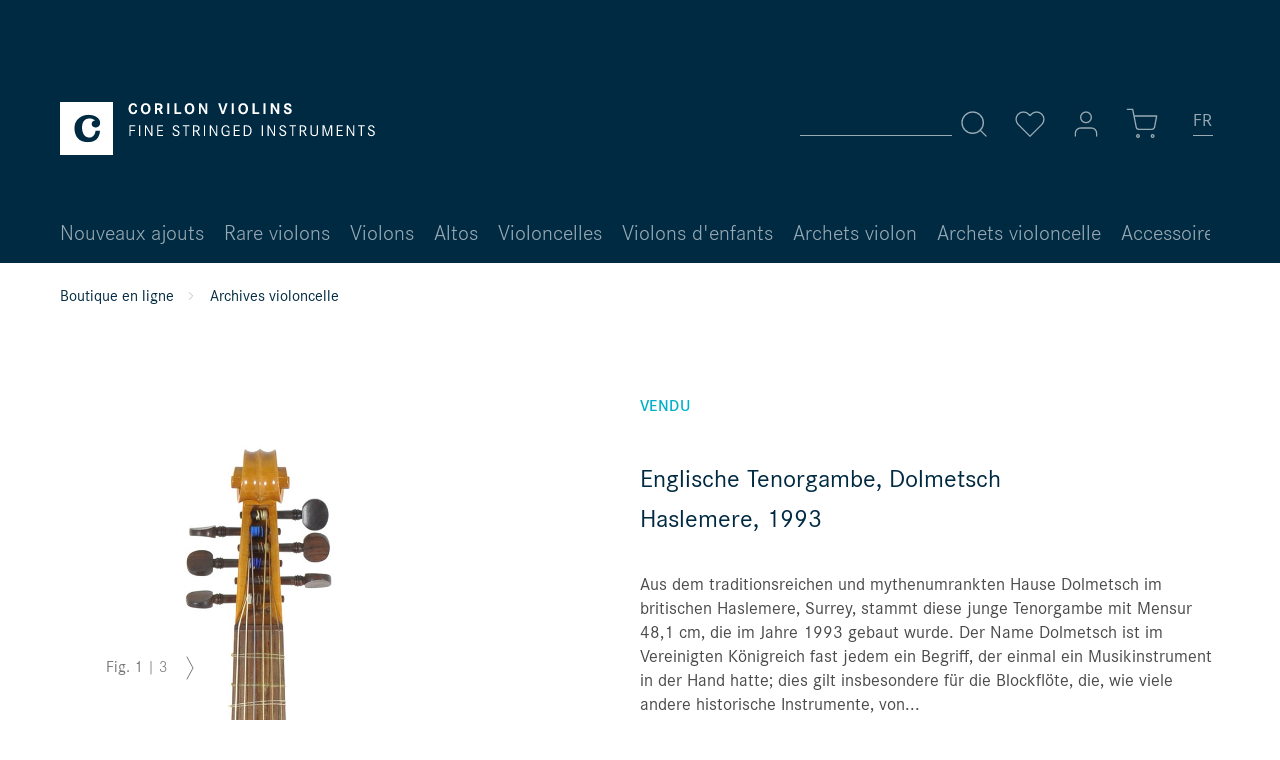

--- FILE ---
content_type: text/html; charset=UTF-8
request_url: https://www.corilon.com/fr/archives-violoncelle/englische-tenorgambe-dolmetsch-haslemere-1993
body_size: 12435
content:
<!DOCTYPE html> <html class="no-js" lang="fr-FR" itemscope="itemscope" itemtype="https://schema.org/WebPage"> <head> <meta charset="utf-8"><script>window.dataLayer = window.dataLayer || [];</script><script>window.dataLayer.push({"ecommerce":{"detail":{"actionField":{"list":"Archives violoncelle"},"products":[{"name":"Englische Tenorgambe, Dolmetsch Haslemere, 1993","id":"corilon1133","price":850,"brand":"Dolmetsch","category":"Archives violoncelle","variant":""}]},"currencyCode":"EUR"},"google_tag_params":{"ecomm_pagetype":"product","ecomm_prodid":"corilon1133"}});</script><!-- WbmTagManager -->
<script>
(function(w,d,s,l,i){w[l]=w[l]||[];w[l].push({'gtm.start':new Date().getTime(),event:'gtm.js'});var f=d.getElementsByTagName(s)[0],j=d.createElement(s),dl=l!='dataLayer'?'&l='+l:'';j.async=true;j.src='https://www.googletagmanager.com/gtm.js?id='+i+dl;f.parentNode.insertBefore(j,f);})(window,document,'script','dataLayer','GTM-MBFDBMS');
</script>
<!-- End WbmTagManager --> <meta name="author" content="" /> <meta name="theme-color" content="#002A42"/> <meta name="robots" content="noindex,nofollow" /> <meta name="revisit-after" content="15 jours" /> <meta name="keywords" content="Englische Tenorgambe, Dolmetsch Haslemere, 1993 - rep.bed. - Seltenes, Haslemere / Dolmetsch" /> <meta name="description" content="Englische Tenorgambe, Dolmetsch Haslemere, 1993 - rep.bed., Seltenes, Haslemere / Dolmetsch, Englische Tenorgambe, Dolmetsch Haslemere, 1993 - rep.bed. - Seltenes, Haslemere / " /> <meta property="og:type" content="product" /> <meta property="og:site_name" content="Corilon violins" /> <meta property="og:url" content="https://www.corilon.com/fr/archives-violoncelle/englische-tenorgambe-dolmetsch-haslemere-1993" /> <meta property="og:title" content="Englische Tenorgambe, Dolmetsch Haslemere, 1993" /> <meta property="og:description" content=" Aus dem traditionsreichen und mythenumrankten Hause Dolmetsch im britischen Haslemere, Surrey, stammt diese junge Tenorgambe mit Mensur 48,1 cm, die im Jahre 1993 gebaut wurde. Der Name Dolmetsch ist im Vereinigten Königreich fast jedem..." /> <meta property="og:image" content="https://www.corilon.com/media/image/79/22/ec/1133_1_1.jpg" /> <meta name="twitter:card" content="product" /> <meta name="twitter:site" content="Corilon violins" /> <meta name="twitter:title" content="Englische Tenorgambe, Dolmetsch Haslemere, 1993" /> <meta name="twitter:description" content=" Aus dem traditionsreichen und mythenumrankten Hause Dolmetsch im britischen Haslemere, Surrey, stammt diese junge Tenorgambe mit Mensur 48,1 cm, die im Jahre 1993 gebaut wurde. Der Name Dolmetsch ist im Vereinigten Königreich fast jedem..." /> <meta name="twitter:image" content="https://www.corilon.com/media/image/79/22/ec/1133_1_1.jpg" /> <meta property="product:brand" content="Dolmetsch" /> <meta property="product:product_link" content="https://www.corilon.com/fr/archives-violoncelle/englische-tenorgambe-dolmetsch-haslemere-1993" /> <meta itemprop="copyrightHolder" content="Corilon violins" /> <meta itemprop="copyrightYear" content="2014" /> <meta itemprop="isFamilyFriendly" content="True" /> <meta itemprop="image" content="https://www.corilon.com/media/vector/b8/eb/d9/corilon-logotype-weiss.svg" /> <meta name="viewport" content="width=device-width, initial-scale=1.0"> <meta name="mobile-web-app-capable" content="yes"> <meta name="apple-mobile-web-app-title" content="Corilon violins"> <meta name="apple-mobile-web-app-capable" content="yes"> <meta name="apple-mobile-web-app-status-bar-style" content="default"> <link rel="alternate" href="https://www.corilon.com/fr/archives-violoncelle/englische-tenorgambe-dolmetsch-haslemere-1993" hreflang="fr-FR" /> <link rel="alternate" href="https://www.corilon.com/celli/englische-tenorgambe-dolmetsch-haslemere-1993" hreflang="de-DE" /> <link rel="alternate" href="https://www.corilon.com/ch/celli/englische-tenorgambe-dolmetsch-haslemere-1993" hreflang="de-CH" /> <link rel="alternate" href="https://www.corilon.com/cn/englische-tenorgambe-dolmetsch-haslemere-1993" hreflang="zh-CN" /> <link rel="alternate" href="https://www.corilon.com/es/cello-archiv/englische-tenorgambe-dolmetsch-haslemere-1993" hreflang="es-ES" /> <link rel="alternate" href="https://www.corilon.com/it/archivio-violoncelli/englische-tenorgambe-dolmetsch-haslemere-1993" hreflang="it-IT" /> <link rel="alternate" href="https://www.corilon.com/gb/cellos/english-tenor-viol-dolmetsch-1993" hreflang="en-GB" /> <link rel="alternate" href="https://www.corilon.com/us/cellos/english-tenor-viol-dolmetsch-1993" hreflang="en-US" /> <link rel="alternate" href="https://www.corilon.com/us/cellos/english-tenor-viol-dolmetsch-1993" hreflang="x-default" /> <link rel="apple-touch-icon-precomposed" href="https://www.corilon.com/media/image/d1/cf/5f/corilon-online-violin-shop-180x180.jpg"> <link rel="shortcut icon" href="https://www.corilon.com/media/image/7a/05/19/Profilbild_AV4xfXsUvIDEcP.png"> <meta name="msapplication-navbutton-color" content="#D9400B" /> <meta name="application-name" content="Corilon violins" /> <meta name="msapplication-starturl" content="https://www.corilon.com/fr/" /> <meta name="msapplication-window" content="width=1024;height=768" /> <meta name="msapplication-TileImage" content="https://www.corilon.com/media/image/95/37/7a/corilon-online-violin-shop-150x150.jpg"> <meta name="msapplication-TileColor" content="#D9400B"> <meta name="theme-color" content="#D9400B" /> <link rel="canonical" href="https://www.corilon.com/fr/archives-violoncelle/englische-tenorgambe-dolmetsch-haslemere-1993" /> <title itemprop="name">Englische Tenorgambe, Dolmetsch Haslemere, 1993 </title> <link href="/web/cache/1745249868_6d5bb29aa910b29b1cbfc2c5083a2948.css" media="all" rel="stylesheet" type="text/css" /> <script>
window.basketData = {
hasData: false,
data:[]
};
</script> <script>
var gaProperty = 'UA-37912498-1';
// Disable tracking if the opt-out cookie exists.
var disableStr = 'ga-disable-' + gaProperty;
if (document.cookie.indexOf(disableStr + '=true') > -1) {
window[disableStr] = true;
}
// Opt-out function
function gaOptout() {
document.cookie = disableStr + '=true; expires=Thu, 31 Dec 2199 23:59:59 UTC; path=/';
window[disableStr] = true;
}
</script> <div data-googleAnalytics="true" data-googleConversionID="" data-googleConversionLabel="" data-googleConversionLanguage="" data-googleTrackingID="UA-37912498-1" data-googleAnonymizeIp="1" data-googleOptOutCookie="1" data-googleTrackingLibrary="ua" data-realAmount="" data-showCookieNote="" data-cookieNoteMode="1" > </div> <script src="/custom/plugins/DIScoGA4S5/Resources/js/main.js" type="module"></script> <script type="text/javascript">
window.dataLayer = window.dataLayer || [];
window.ga4RemarketingEnabled = false;
window.googleAnalyticsEnabled = false;
window.googleAdsEnabled = false;
window.ga4AdvancedAdsEnabled = false;
window.ga4Enabled = false;
window.googleTagEnabled = false;
window.ga4orderNumber = Date.now();
window.ga4cookieConfig = "standardCookies";
window.generateLeadValue = 1;
window.ga4Currency = "EUR";
window.ga4TagId = "GTM-MBFDBMS";
window.googleTagEnabled = true;
window.ga4Enabled = true;
window.ga4controllerName = "detail";
window.ga4controllerAction = "index";
window.ga4activeNavigationName ="Englische Tenorgambe, Dolmetsch Haslemere, 1993";
window.ga4activeNavigationId ="corilon1133";
window.ga4affiliation = "Corilon violins";
window.ga4enableUserId = true;
window.ga4upCoupon = false;
window.ga4gpCoupon = false;
window.ga4Newsletter = false;
window.ga4SupportText = false;
window.googleAnalyticsEnabled = true;
window.ga4UserId = "";
window.ga4RemarketingEnabled = true;
window.googleAdsEnabled = true;
window.ga4AdvancedAdsEnabled = false;
window.adsValueNetto = true;
window.transactionIdMethod = 'hashedOrderId';
window.phoneNumberMethod = 'hashedPhoneNumber';
if (!window.googleAdsEnabled && !window.googleAnalyticsEnabled) {
window.ga4Enabled = false;
}
</script> <script type="text/javascript">
window.ga4Product = {};
</script> <script type="text/javascript">
window.ga4Product['corilon1133'] = {};
window.ga4Product['corilon1133']['item_brand'] = 'Dolmetsch';
window.ga4Product['corilon1133']['item_name'] = 'Englische Tenorgambe, Dolmetsch Haslemere, 1993';
window.ga4Product['corilon1133']['minPurchase'] = '1';
window.ga4Product['corilon1133']['item_id'] = 'corilon1133';
window.ga4Product['corilon1133']['item_shop_id'] = '26140';
window.ga4Product['corilon1133']['realPrice'] = '850';
window.ga4Product['corilon1133']['price'] = '850';
window.ga4Product['corilon1133']['item_startPrice'] = '850';
window.ga4Product['corilon1133']['item_hasGraduatedPrice'] = '';
window.ga4Product['corilon1133']['item_list_id'] = 'product';
window.ga4Product['corilon1133']['item_list_name'] = 'product';
window.ga4Product['corilon1133']['pseudoprice'] = '850';
window.ga4Product['corilon1133']['taxRate'] = '19';
window.ga4Product['corilon1133']['item_variant'] = '';
window.ga4Product['corilon1133']['item_category'] = 'Archives violoncelle';
</script> </head> <body class="is--ctl-detail is--act-index is--no-sidebar" > <div class="page-wrap"> <noscript class="noscript-main"> <div class="alert is--warning"> <div class="alert--icon"> <i class="icon--element icon--warning"></i> </div> <div class="alert--content"> Pour profiter de toutes les fonctionnalités de Corilon&#x20;violins, nous vous conseillons d'activer Javascript dans votre navigateur. </div> </div> <!-- WbmTagManager (noscript) -->
<iframe src="https://www.googletagmanager.com/ns.html?id=GTM-MBFDBMS"
        height="0" width="0" style="display:none;visibility:hidden"></iframe>
<!-- End WbmTagManager (noscript) --></noscript> <header class="header-main"> <div class="top-bar" > <div class="container block-group"> <nav class="top-bar--navigation block" role="menubar">  <li class="navigation--entry entry--language" role="menuitem"> <a class="btn is--icon-left"> <div class="language-selection-underline"></div> <form method="post" class="language--form"> <div class="field--select"> <div class="select-field"> <div class="language-icon"> FR </div> <div class="language-icon-border"></div> <select name="__shop" class="language--select select2-custom" data-auto-submit="true"> <option value="1" > DE </option> <option value="6" > CH </option> <option value="8" > CN </option> <option value="16" > ES </option> <option value="12" selected="selected"> FR </option> <option value="15" > IT </option> <option value="3" > UK </option> <option value="5" > US </option> </select> </div> <input type="hidden" name="__redirect" value="1"> </div> </form> </a> </li>  </nav> </div> </div> <div class="container header--navigation"> <div class="logo-main block-group" role="banner"> <div class="logo--shop block"> <a class="logo--link" href="https://www.corilon.com/fr/" title="Corilon violins - Retour à l&#039;accueil"> <img srcset="https://www.corilon.com/media/vector/b8/eb/d9/corilon-logotype-weiss.svg" alt="Corilon violins - Retour à l&#039;accueil" /> </a> </div> </div> <nav class="shop--navigation block-group"> <ul class="navigation--list block-group" role="menubar"> <li class="navigation--entry entry--menu-left" role="menuitem"> <a class="entry--link entry--trigger btn is--icon-left" data-navigation-main-toggler="true"> <svg class="icon" title="Icon" role="img"> <use xlink:href="/themes/Frontend/Corilon/frontend/_public/src/img/icons/icon-sprite.svg#menu"/> </svg> </a> </li> <li class="navigation--entry entry--search" role="menuitem" data-search="true" aria-haspopup="true"> <a class="btn entry--link entry--trigger" href="#show-hide--search" title="Afficher/masquer la recherche"> <svg class="icon" title="Icon" role="img"> <use xlink:href="/themes/Frontend/Corilon/frontend/_public/src/img/icons/icon-sprite.svg#search"/> </svg> <span class="search--display">Recherche</span> </a> <form action="/fr/search" method="get" class="main-search--form"> <input type="search" name="sSearch" aria-label="Rechercher…" class="main-search--field" autocomplete="off" autocapitalize="off" placeholder="Rechercher…" maxlength="30" /> <button type="submit" class="main-search--button" aria-label="Recherche"> <svg class="icon" title="Icon" role="img"> <use xlink:href="/themes/Frontend/Corilon/frontend/_public/src/img/icons/icon-sprite.svg#search"/> </svg> <span class="main-search--text">Recherche</span> </button> <div class="form--ajax-loader">&nbsp;</div> </form> <div class="main-search--results"></div> </li> 
    <li class="navigation--entry entry--notepad" role="menuitem">
        <a href="https://www.corilon.com/fr/note"
           title="Mémo" class="btn">
            <svg class="icon" title="Icon" role="img">
    <use xlink:href="/themes/Frontend/Corilon/frontend/_public/src/img/icons/icon-sprite.svg#heart"/>
</svg>
                    </a>
    </li>




    <li class="navigation--entry entry--account with-slt"
        role="menuitem"
        data-myaccount-toggler="true">
        
        
            <a
                title="Mon compte"
                class="btn is--icon-left entry--link account--link">
                <svg class="icon" title="Icon" role="img">
    <use xlink:href="/themes/Frontend/Corilon/frontend/_public/src/img/icons/icon-sprite.svg#user"/>
</svg>
            </a>
        

                    
                <div class="account--dropdown-navigation">
                    
                    
                        
                    

                    
                            <div class="account--menu is--rounded is--personalized">
        
                            
                
                                            <span class="navigation--headline">
                            Mon compte
                        </span>
                                    

                
                <div class="account--menu-container">

                    
                        
                        <ul class="sidebar--navigation navigation--list is--level0 show--active-items">
                            
                                
                                
                                    
                                                                                    <li class="navigation--entry">
                                                <span class="navigation--signin">
                                                    <a href="https://www.corilon.com/fr/account#hide-registration"
                                                       class="blocked--link btn is--primary navigation--signin-btn"
                                                       data-collapseTarget="#registration"
                                                       data-action="close">
                                                        Se connecter
                                                    </a>
                                                    <span class="navigation--register">
                                                        ou
                                                        <a href="https://www.corilon.com/fr/account#show-registration"
                                                           class="blocked--link"
                                                           data-collapseTarget="#registration"
                                                           data-action="open">
                                                            s'inscrire
                                                        </a>
                                                    </span>
                                                </span>
                                            </li>
                                                                            

                                    
                                        <li class="navigation--entry">
                                            <a href="https://www.corilon.com/fr/account" title="Mon compte" class="navigation--link">
                                                Mon compte
                                            </a>
                                        </li>
                                    
                                

                                
                                
                                    <li class="navigation--entry">
                                        <a href="https://www.corilon.com/fr/account/profile" title="Profil" class="navigation--link" rel="nofollow">
                                            Profil
                                        </a>
                                    </li>
                                

                                
                                
                                                                            
                                            <li class="navigation--entry">
                                                <a href="https://www.corilon.com/fr/address/index/sidebar/" title="Adresses" class="navigation--link" rel="nofollow">
                                                    Adresses
                                                </a>
                                            </li>
                                        
                                                                    

                                
                                
    
                                    <li class="navigation--entry">
                                        <a href="https://www.corilon.com/fr/account/payment" title="Changer mode paiement" class="navigation--link" rel="nofollow">
                                            Changer mode paiement
                                        </a>
                                    </li>
                                

    

                                
                                
                                    <li class="navigation--entry">
                                        <a href="https://www.corilon.com/fr/account/orders" title="Mes commandes" class="navigation--link" rel="nofollow">
                                            Mes commandes
                                        </a>
                                    </li>
                                

                                
                                
                                                                    

                                
                                
                                    <li class="navigation--entry">
                                        <a href="https://www.corilon.com/fr/note" title="Favoris" class="navigation--link" rel="nofollow">
                                            Favoris
                                        </a>
                                    </li>
                                

                                
                                
                                                                    

                                
                                
                                                                    
                            
                        </ul>
                    
                </div>
                    
    </div>
                    
                </div>
            
            </li>




    <li class="navigation--entry entry--cart" role="menuitem">
        <a class="btn is--icon-left cart--link" href="https://www.corilon.com/fr/checkout/cart"
           title="Panier">
            <span class="cart--display">
                                    Panier
                            </span>

            <span class="badge cart--quantity is--hidden">0</span>
            <svg class="icon" title="Icon" role="img">
    <use xlink:href="/themes/Frontend/Corilon/frontend/_public/src/img/icons/icon-sprite.svg#shopping-cart"/>
</svg>
        </a>
        <div class="ajax-loader">&nbsp;</div>
    </li>
    
    <li class="navigation--entry entry--language" role="menuitem">
    </li>



 </ul> </nav> <div class="container--ajax-cart is--shown" data-collapse-cart="true"></div> </div> </header> <nav class="navigation-main"> <div class="container" data-menu-scroller="true" data-listSelector=".navigation--list.container" data-viewPortSelector=".navigation--list-wrapper"> <div class="navigation--list-wrapper"> <ul class="navigation--list container" role="menubar" itemscope="itemscope" itemtype="https://schema.org/SiteNavigationElement"> <li class="navigation--entry" role="menuitem"> <a class="navigation--link" href="https://www.corilon.com/fr/nouveaux-ajouts/" title="Nouveaux ajouts" itemprop="url"> <span itemprop="name">Nouveaux ajouts</span> </a> </li> <li class="navigation--entry" role="menuitem"> <a class="navigation--link" href="https://www.corilon.com/fr/precieux-violons/" title="Rare violons" itemprop="url"> <span itemprop="name">Rare violons</span> </a> </li> <li class="navigation--entry" role="menuitem"> <a class="navigation--link" href="https://www.corilon.com/fr/violons/" title="Violons" itemprop="url"> <span itemprop="name">Violons</span> </a> </li> <li class="navigation--entry" role="menuitem"> <a class="navigation--link" href="https://www.corilon.com/fr/altos/" title="Altos " itemprop="url"> <span itemprop="name">Altos </span> </a> </li> <li class="navigation--entry" role="menuitem"> <a class="navigation--link" href="https://www.corilon.com/fr/violoncelles/" title="Violoncelles" itemprop="url"> <span itemprop="name">Violoncelles</span> </a> </li> <li class="navigation--entry" role="menuitem"> <a class="navigation--link" href="https://www.corilon.com/fr/violons-enfants/" title="Violons d'enfants" itemprop="url"> <span itemprop="name">Violons d'enfants</span> </a> </li> <li class="navigation--entry" role="menuitem"> <a class="navigation--link" href="https://www.corilon.com/fr/archets-violon/" title="Archets violon" itemprop="url"> <span itemprop="name">Archets violon</span> </a> </li> <li class="navigation--entry" role="menuitem"> <a class="navigation--link" href="https://www.corilon.com/fr/archets-violoncelle/" title="Archets violoncelle" itemprop="url"> <span itemprop="name">Archets violoncelle</span> </a> </li> <li class="navigation--entry" role="menuitem"> <a class="navigation--link" href="https://www.corilon.com/fr/accessoires/" title="Accessoires" itemprop="url"> <span itemprop="name">Accessoires</span> </a> </li> <li class="navigation--entry" role="menuitem"> <a class="navigation--link" href="https://www.corilon.com/fr/cvselectio/" title="CV Selectio" itemprop="url"> <span itemprop="name">CV Selectio</span> </a> </li> </ul> </div> </div> </nav> <section class="content-main container block-group"> <nav class="content--breadcrumb block"> <a class="breadcrumb--button breadcrumb--link" href="https://www.corilon.com/fr/archives-violoncelle/" title="Aperçu"> <i class="icon--arrow-left"></i> <span class="breadcrumb--title">Aperçu</span> </a> <ul class="breadcrumb--list" role="menu" itemscope itemtype="https://schema.org/BreadcrumbList"> <li class="breadcrumb--entry" itemprop="itemListElement" itemscope itemtype="http://schema.org/ListItem"> <a class="breadcrumb--link" href="https://www.corilon.com/fr/" title="Boutique en ligne" itemprop="item"> <link itemprop="url" href="https://www.corilon.com/fr/" /> <span class="breadcrumb--title" itemprop="name">Boutique en ligne</span> </a> <meta itemprop="position" content="0" /> </li> <li class="breadcrumb--separator"> <svg class="icon" title="Icon" role="img"> <use xlink:href="/themes/Frontend/Corilon/frontend/_public/src/img/icons/icon-sprite.svg#chevron-right"/> </svg> </li> <li class="breadcrumb--entry is--active" itemprop="itemListElement" itemscope itemtype="http://schema.org/ListItem"> <a class="breadcrumb--link" href="https://www.corilon.com/fr/archives-violoncelle/" title="Archives violoncelle" itemprop="item"> <link itemprop="url" href="https://www.corilon.com/fr/archives-violoncelle/" /> <span class="breadcrumb--title" itemprop="name">Archives violoncelle</span> </a> <meta itemprop="position" content="1" /> </li> </ul> </nav> <nav class="product--navigation"> <a href="#" class="navigation--link link--prev"> <div class="link--prev-button"> <span class="link--prev-inner">Précédent</span> </div> </a> <div class="product-navigation-category"><div class="h3">naviguer</div></div> <a href="#" class="navigation--link link--next"> <div class="link--next-button"> <span class="link--next-inner">Suiv.</span> </div> </a> </nav> <div class="content-main--inner"> <div class="content--wrapper"> <div class="content product--details" itemscope itemtype="http://schema.org/Product" data-product-navigation="/fr/widgets/listing/productNavigation" data-category-id="36" data-main-ordernumber="corilon1133" data-ajax-wishlist="true" data-compare-ajax="true" data-ajax-variants-container="true"> <div class="product--detail-upper"> <header class="product--header"> <div class="product--info"> <div class="product--badges"> <div class="product--badge hidden--mobile"> &nbsp; </div> <div class="product--badge badge--bought"> Vendu </div> </div> <h1 class="product--title" itemprop="name"> Englische Tenorgambe, Dolmetsch Haslemere, 1993 </h1> </div> </header> <div class="tab-menu--product"> <div class="tab--container-list"> <div class="tab--container"> <div class="tab--preview"> <p>Aus dem traditionsreichen und mythenumrankten Hause Dolmetsch im britischen Haslemere, Surrey, stammt diese junge Tenorgambe mit Mensur 48,1 cm, die im Jahre 1993 gebaut wurde. Der Name Dolmetsch ist im Vereinigten Königreich fast jedem ein Begriff, der einmal ein Musikinstrument in der Hand hatte; dies gilt insbesondere für die Blockflöte, die, wie viele andere historische Instrumente, von... <a href="#is--longtext" class="tab--link" title="plus"> <svg class="icon" title="Icon" role="img"> <use xlink:href="/themes/Frontend/Corilon/frontend/_public/src/img/icons/icon-sprite.svg#plus"/> </svg> </a> </div> <div class="tab--content"> <div class="buttons--off-canvas"> <a href="#" title="Fermer menu" class="close--off-canvas"> <svg class="icon" title="Icon" role="img"> <use xlink:href="/themes/Frontend/Corilon/frontend/_public/src/img/icons/icon-sprite.svg#x"/> </svg> </a> </div> <div class="content--description"> <div class="product--description" itemprop="description"> <p>Aus dem traditionsreichen und mythenumrankten Hause Dolmetsch im britischen Haslemere, Surrey, stammt diese junge Tenorgambe mit Mensur 48,1 cm, die im Jahre 1993 gebaut wurde. Der Name Dolmetsch ist im Vereinigten Königreich fast jedem ein Begriff, der einmal ein Musikinstrument in der Hand hatte; dies gilt insbesondere für die Blockflöte, die, wie viele andere historische Instrumente, von dem französischen Einwanderer Arnold Dolmetsch (1858-1940) zu neuem Leben erweckt wurde. Neben dem Cembalo waren es vor allem die Instrumente der Gambenfamilie, denen der Gründer des bekannten Haslemere-Festivals große Aufmerksamkeit widmete. Bis heute stellen seine Nachfahren gute Streichinstrumente nach alten Vorbildern her, die Symbole für einen manchmal skurrilen, in seiner Breitenwirkung aber beispiellosen Zweig der Alte-Musik-Bewegung sind. So stellt die hier angebotene Tenorgambe ein ausgesprochen hübsch dekoriertes Instrument vor, das mit seiner durchbrochen gearbeiteten, filigranen Schnecke durchaus moderne Akzente setzt. Die Randeinlage ist am Boden ornamental gearbeitet und korrespondiert geschmackvoll mit der tiefen Flammung des Ahorn, der, wie auch die mitteljährige Fichte der Decke, trefflich gewählt ist. Heller, goldbrauner Lack rundet die Erscheinung dieser Tenorgambe ab, die das originale Dolmetsch-Etikett im Korpus trägt. Rissfreier Korpus, allerdings leicht geöffnete Bodenfuge im unteren Bereich des Bodens.</p> </div> <ul class="content--list list--unstyled"> </ul> </div> <a href="#" class="tab--link" title=""> <svg class="icon" title="Icon" role="img"> <use xlink:href="/themes/Frontend/Corilon/frontend/_public/src/img/icons/icon-sprite.svg#minus"/> </svg> </a> </div> </div> </div> </div> <div class="sound-sample-detail action--link"> </div> <div class="product--buybox block"> <meta itemprop="brand" content="Dolmetsch"/> <meta itemprop="releaseDate" content="2019-01-01"/> <meta itemprop="itemCondition" content="http://schema.org/NewCondition"/> <div itemprop="offers" itemscope itemtype="https://schema.org/Offer" class="buybox--inner"> <meta itemprop="priceCurrency" content="EUR"/> <span itemprop="priceSpecification" itemscope itemtype="https://schema.org/PriceSpecification"> <meta itemprop="valueAddedTaxIncluded" content="true"/> </span> <meta itemprop="url" content="https://www.corilon.com/fr/archives-violoncelle/englische-tenorgambe-dolmetsch-haslemere-1993"/> <div class="product-price-with-badge--container"> <div class="product--price price--default"> <span class="price--content content--default"> <meta itemprop="price" content="850.00"> <div class="product--properties-state"></div> </span> </div> </div> <span itemprop="sku" content="corilon1133"></span> <span itemprop="url" content="https://www.corilon.com/fr/archives-violoncelle/englische-tenorgambe-dolmetsch-haslemere-1993"></span> <span itemprop="availability" content="http://schema.org/InStock"></span> <form name="sAddToBasket" method="post" action="https://www.corilon.com/fr/checkout/addArticle" class="buybox--form" data-add-article="true" data-eventName="submit"> <input type="hidden" name="sActionIdentifier" value=""/> <input type="hidden" name="sAddAccessories" id="sAddAccessories" value=""/> <input type="hidden" name="sAdd" value="corilon1133"/> <div class="buybox--button-container block-group"> </div> </form> <nav class="product--actions"> <ul class="product--actions-list"> <li class="actions-list--entry"> <form action="https://www.corilon.com/fr/note/add/ordernumber/corilon1133" method="post" class="action--form"> <button type="submit" class="action--link link--notepad btn" title="Sur le mémo" data-ajaxUrl="https://www.corilon.com/fr/note/ajaxAdd/ordernumber/corilon1133" data-text="Sauveg."> <svg class="icon" title="Icon" role="img"> <use xlink:href="/themes/Frontend/Corilon/frontend/_public/src/img/icons/icon-sprite.svg#heart"/> </svg> <i class="icon--heart" title="Icon" role="img"> </i> <span class="action--text">Favoris</span> </button> </form> </li> <li class="actions-list--entry"> <a href="https://www.corilon.com/fr/demande-d-instruments-corilon-violins?sInquiry=detail&sOrdernumber=corilon1133" rel="nofollow" class="action--link link--contact" title="Demande"> <svg class="icon" title="Icon" role="img"> <use xlink:href="/themes/Frontend/Corilon/frontend/_public/src/img/icons/icon-sprite.svg#mail"/> </svg> Demande </a> </li> <li class="actions-list--entry"> <a href="/fr/garantie-reprise" rel="nofollow" class="action--link link--take-back" title="Garantie de retour de 30 jours"> <svg class="icon" title="Icon" role="img"> <use xlink:href="/themes/Frontend/Corilon/frontend/_public/src/img/icons/icon-sprite.svg#help-circle"/> </svg> Garantie de retour de 30 jours </a> </li> <li class="actions-list--entry"> <a href="/fr/trade-in" rel="nofollow" class="action--link link--trade-in" title="Garantie trade-in"> <svg class="icon" title="Icon" role="img"> <use xlink:href="/themes/Frontend/Corilon/frontend/_public/src/img/icons/icon-sprite.svg#info-circle"/> </svg> Garantie trade-in </a> </li> </ul> </nav> </div> <div class="product--properties"> <dl class="product--properties-list"> <dt class="product--properties-label"> Numéro d'inventaire </dt> <meta itemprop="productID" content="26140"/> <dd class="product--properties-value" itemprop="sku"> 2553 </dd> <dt class="product--properties-label"> Luthier </dt> <dd class="product--properties-value"> Dolmetsch </dd> <dt class="product--properties-label"> Origine </dt> <dd class="product--properties-value"> <a href="https://www.corilon.com/fr/search/index/sSearch/Haslemere">Haslemere</a> </dd> <dt class="product--properties-label"> Année </dt> <dd class="product--properties-value"> 1993 </dd> <dt class="product--properties-label"> Longueur </dt> <dd class="product--properties-value"> 47,8 cm </dd> </dl> </div> </div> <script type="text/javascript">
window.ga4Product['corilon1133'] = {};
window.ga4Product['corilon1133']['item_brand'] = 'Dolmetsch';
window.ga4Product['corilon1133']['item_name'] = 'Englische Tenorgambe, Dolmetsch Haslemere, 1993';
window.ga4Product['corilon1133']['minPurchase'] = '1';
window.ga4Product['corilon1133']['item_id'] = 'corilon1133';
window.ga4Product['corilon1133']['item_shop_id'] = '26140';
window.ga4Product['corilon1133']['realPrice'] = '850';
window.ga4Product['corilon1133']['price'] = '850';
window.ga4Product['corilon1133']['item_startPrice'] = '850';
window.ga4Product['corilon1133']['item_hasGraduatedPrice'] = '';
window.ga4Product['corilon1133']['item_list_id'] = 'product';
window.ga4Product['corilon1133']['item_list_name'] = 'product';
window.ga4Product['corilon1133']['pseudoprice'] = '850';
window.ga4Product['corilon1133']['taxRate'] = '19';
window.ga4Product['corilon1133']['item_variant'] = '';
window.ga4Product['corilon1133']['item_category'] = 'Archives violoncelle';
</script> </div> <div class="product--image-container image-slider product--image-zoom" data-image-slider="true" data-image-gallery="true" data-maxZoom="0" data-thumbnails=".image--thumbnails" > <div class="image-slider--container"> <div class="image-slider--slide"> <div class="image--box image-slider--item"> <span class="image--element" data-img-large="" data-img-small="https://www.corilon.com/media/image/b7/72/62/1133_1_1_576x576.jpg" data-img-original="https://www.corilon.com/media/image/79/22/ec/1133_1_1.jpg" data-alt="Tenorgambe, Dolmetsch, Haslemere 1993 - Decke"> <span class="image--media"> <img srcset="https://www.corilon.com/media/image/da/cf/06/1133_1_1_1890x1890.jpg, https://www.corilon.com/media/image/f6/39/23/1133_1_1_1890x1890@2x.jpg 2x" src="https://www.corilon.com/media/image/da/cf/06/1133_1_1_1890x1890.jpg" alt="Tenorgambe, Dolmetsch, Haslemere 1993 - Decke" itemprop="image" /> </span> </span> </div> <div class="image--box image-slider--item"> <span class="image--element" data-img-large="" data-img-small="https://www.corilon.com/media/image/0b/6a/49/1133_2_2_576x576.jpg" data-img-original="https://www.corilon.com/media/image/1e/fb/37/1133_2_2.jpg" data-alt="English tenor viol, Dolmetsch, 1993 - for repair"> <span class="image--media"> <img srcset="https://www.corilon.com/media/image/2a/71/c2/1133_2_2_1890x1890.jpg, https://www.corilon.com/media/image/7c/ee/69/1133_2_2_1890x1890@2x.jpg 2x" alt="English tenor viol, Dolmetsch, 1993 - for repair" itemprop="image" /> </span> </span> </div> <div class="image--box image-slider--item"> <span class="image--element" data-img-large="" data-img-small="https://www.corilon.com/media/image/72/66/99/1133_3_4_576x576.jpg" data-img-original="https://www.corilon.com/media/image/77/a6/52/1133_3_4.jpg" data-alt="Tenor Gambe "> <span class="image--media"> <img srcset="https://www.corilon.com/media/image/f3/3e/ba/1133_3_4_1890x1890.jpg, https://www.corilon.com/media/image/75/d7/0f/1133_3_4_1890x1890@2x.jpg 2x" alt="Tenor Gambe " itemprop="image" /> </span> </span> </div> </div> <div class="image-slider--pagination"> <span class="pagination--info"> <span class="pagination--label"> Fig. </span> <span class="pagination--actual"> </span> <span class="pagination--separator"> | </span> <span class="pagination--total"> </span> </div> </div> </div> </div> <nav class="product--navigation bottom"> <a href="#" class="navigation--link link--prev"> <div class="link--prev-button"> <span class="link--prev-inner">Précédent</span> </div> </a> <div class="product-navigation-category"><div class="h3">naviguer</div></div> <a href="#" class="navigation--link link--next"> <div class="link--next-button"> <span class="link--next-inner">Suiv.</span> </div> </a> </nav> <div class="tab-menu--cross-selling" data-scrollable="true"> <div class="tab--navigation"> <a href="#content--customer-viewed" title="Les clients ont aussi regardé" class="tab--link">Les clients ont aussi regardé</a> <a href="#content--related-product-streams-0" title="Instruments baroque" class="tab--link">Instruments baroque</a> </div> <div class="tab--container-list"> <div class="tab--container" data-tab-id="productStreamSliderId-18"> <div class="tab--header-no-js"> <div class="tab--title">Instruments baroque</div> </div> <div class="tab--content content--related-product-streams-0"> <div class="product-streams--content"> <div class="product-slider " data-mode="ajax" data-ajaxCtrlUrl="/fr/widgets/emotion/productStreamArticleSlider/streamId/18/productBoxLayout/slider" data-ajaxMaxShow="40" data-initOnEvent="onShowContent-productStreamSliderId-18" data-product-slider="true"> <div class="product-slider--container"> </div> </div> </div> </div> </div> </div> </div> </div> </div> </section> <footer class="footer-main"> <div class="reasons"> <div class="container"> <div class="reasons__logo"> <img srcset="https://www.corilon.com/media/vector/b8/eb/d9/corilon-logotype-weiss.svg" alt="Corilon violins - Retour à l&#039;accueil"/> </div> <ul class="reasons__list"> <li class="reasons__list-item"> 30 JOURS DE RETOUR </li> <li class="reasons__list-item"> GARANTIE D'AUTHENTICITÉ </li> <li class="reasons__list-item"> LIVRAISON GRATUIT </li> <li class="reasons__list-item"> GARANTIE DE REPRISE </li> </ul> </div> </div> <div class="container"> <div class="footer--columns block-group"> <div class="footer--column column--menu block"> <div class="column--headline">Assistance boutique</div> <nav class="column--navigation column--content"> <ul class="navigation--list" role="menu"> <li class="navigation--entry" role="menuitem"> <a class="navigation--link" href="https://www.corilon.com/fr/qualite-corilon" title="La qualité du corilon"> La qualité du corilon </a> </li> <li class="navigation--entry" role="menuitem"> <a class="navigation--link" href="https://www.corilon.com/fr/garantie-reprise" title="Politique de retour de 30 jours"> Politique de retour de 30 jours </a> </li> <li class="navigation--entry" role="menuitem"> <a class="navigation--link" href="https://www.corilon.com/fr/trade-in" title="Garantie d&#039;échange"> Garantie d'échange </a> </li> <li class="navigation--entry" role="menuitem"> <a class="navigation--link" href="https://www.corilon.com/fr/expedition-paiement" title="Expédition et paiement"> Expédition et paiement </a> </li> <li class="navigation--entry" role="menuitem"> <a class="navigation--link" href="https://www.corilon.com/fr/depot-vente" title="Dépôt-vente"> Dépôt-vente </a> </li> <li class="navigation--entry" role="menuitem"> <a class="navigation--link" href="https://www.corilon.com/fr/evaluations-et-certificats" title="Certificats et évaluations"> Certificats et évaluations </a> </li> <li class="navigation--entry" role="menuitem"> <a class="navigation--link" href="https://www.corilon.com/fr/droit-retraction" title="Droit de rétractation"> Droit de rétractation </a> </li> <li class="navigation--entry" role="menuitem"> <a class="navigation--link" href="https://www.corilon.com/fr/contact" title="Contact" target="_self"> Contact </a> </li> </ul> </nav> </div> <div class="footer--column column--menu block"> <div class="column--headline">Entreprise</div> <nav class="column--navigation column--content"> <ul class="navigation--list" role="menu"> <li class="navigation--entry" role="menuitem"> <a class="navigation--link" href="https://www.corilon.com/fr/salle-d-exposition-corilon-cremone" title="Salle d&#039;exposition Corilon Crémone"> Salle d'exposition Corilon Crémone </a> </li> <li class="navigation--entry" role="menuitem"> <a class="navigation--link" href="https://www.corilon.com/fr/luthier-cremona" title="Atelier lutherie | Crémone"> Atelier lutherie | Crémone </a> </li> <li class="navigation--entry" role="menuitem"> <a class="navigation--link" href="https://www.corilon.com/fr/corilon-luthiers" title="Luthiers | Munique"> Luthiers | Munique </a> </li> <li class="navigation--entry" role="menuitem"> <a class="navigation--link" href="https://www.corilon.com/fr/heures-douverture" title="Heures d&#039;ouverture | Ventes"> Heures d'ouverture | Ventes </a> </li> <li class="navigation--entry" role="menuitem"> <a class="navigation--link" href="https://www.corilon.com/fr/commentaires-clients" title="Commentaires des clients"> Commentaires des clients </a> </li> <li class="navigation--entry" role="menuitem"> <a class="navigation--link" href="https://www.corilon.com/fr/offres-emploi" title="Offres d&#039;emploi | Luthier"> Offres d'emploi | Luthier </a> </li> <li class="navigation--entry" role="menuitem"> <a class="navigation--link" href="https://www.corilon.com/fr/confidentialite" title="Avis de confidentialité"> Avis de confidentialité </a> </li> <li class="navigation--entry" role="menuitem"> <a class="navigation--link" href="https://www.corilon.com/fr/conditions-generales" title="Conditions générales"> Conditions générales </a> </li> <li class="navigation--entry" role="menuitem"> <a class="navigation--link" href="https://www.corilon.com/fr/corilon" title="À propos de Corilon"> À propos de Corilon </a> </li> <li class="navigation--entry" role="menuitem"> <a class="navigation--link" href="https://www.corilon.com/fr/mentions-legales" title="Mentions légales"> Mentions légales </a> </li> </ul> </nav> </div> <div class="footer--column column--menu block"> <div class="column--headline">Bibliothèque</div> <nav class="column--navigation column--content"> <ul class="navigation--list" role="menu"> <li class="navigation--entry" role="menuitem"> <a class="navigation--link" href="/fr/bibliotheque/" title="Bibliothèque"> Bibliothèque </a> </li> <li class="navigation--entry" role="menuitem"> <a class="navigation--link" href="/fr/bibliotheque/villes-et-regions/" title="Villes et régions" target="_self"> Villes et régions </a> </li> <li class="navigation--entry" role="menuitem"> <a class="navigation--link" href="/fr/bibliotheque/portraits-de-maitres-luthiers/" title="Portraits de maîtres luthiers" target="_self"> Portraits de maîtres luthiers </a> </li> <li class="navigation--entry" role="menuitem"> <a class="navigation--link" href="/fr/bibliotheque/instruments/" title="Instruments" target="_self"> Instruments </a> </li> <li class="navigation--entry" role="menuitem"> <a class="navigation--link" href="/fr/bibliotheque/experts/" title="Experts" target="_self"> Experts </a> </li> <li class="navigation--entry" role="menuitem"> <a class="navigation--link" href="/fr/bibliotheque/archive-de-maitres-luthiers/" title="Archive de maîtres luthiers"> Archive de maîtres luthiers </a> </li> <li class="navigation--entry" role="menuitem"> <a class="navigation--link" href="/fr/bibliotheque/questions-pratiques/" title="Questions pratiques" target="_self"> Questions pratiques </a> </li> </ul> </nav> </div> <div class="footer--column column--menu block"> <div class="column--headline">Médias sociaux</div> <nav class="column--navigation column--content"> <ul class="social-icons navigation--list" role="menu"> <li class="navigation--entry" role="menuitem"> <a class="navigation--link link--youtube" href="https://www.youtube.com/channel/UCJ8hkg1MBUVc-07q0z9FwuQ" rel="nofollow noopener"> <svg class="icon" title="Icon" role="img"> <use xlink:href="/themes/Frontend/Corilon/frontend/_public/src/img/icons/icon-sprite.svg#youtube"/> </svg> YouTube </a> </li> <li class="navigation--entry" role="menuitem"> <a class="navigation--link link--twitter" href="http://www.twitter.com/Corilon_violins" rel="nofollow noopener"> <svg class="icon" title="Icon" role="img"> <use xlink:href="/themes/Frontend/Corilon/frontend/_public/src/img/icons/icon-sprite.svg#twitter"/> </svg> Twitter </a> </li> <li class="navigation--entry" role="menuitem"> <a class="navigation--link link--facebook" href="http://www.facebook.com/pages/Corilon-violins/108315762525762" rel="nofollow noopener"> <svg class="icon" title="Icon" role="img"> <use xlink:href="/themes/Frontend/Corilon/frontend/_public/src/img/icons/icon-sprite.svg#facebook"/> </svg> Facebook </a> </li> <li class="navigation--entry" role="menuitem"> <a class="navigation--link link--instagram" href="https://www.instagram.com/corilon_violins/" rel="nofollow noopener"> <svg class="icon" title="Icon" role="img"> <use xlink:href="/themes/Frontend/Corilon/frontend/_public/src/img/icons/icon-sprite.svg#instagram"/> </svg> Instagram </a> </li> <li class="navigation--entry" role="menuitem"> <a class="navigation--link link--weibo" href="https://www.weibo.com/corilon4violin" rel="nofollow noopener"> <svg class="icon" title="Icon" role="img"> <use xlink:href="/themes/Frontend/Corilon/frontend/_public/src/img/icons/icon-sprite.svg#weibo"/> </svg> Weibo </a> </li> <li class="navigation--entry" role="menuitem"> <a class="navigation--link link--wechat" href="/fr/wechat"> <svg class="icon" title="Icon" role="img"> <use xlink:href="/themes/Frontend/Corilon/frontend/_public/src/img/icons/icon-sprite.svg#wechat"/> </svg> WeChat </a> </li> </ul> </nav> <div class="footer--payment-logos"> <img src="/themes/Frontend/Corilon/frontend/_public/src/img/logos/paypal-logo-visa.png" alt=""> </div> </div> </div> <div class="footer--bottom"> <div class="container footer-minimal"> <div class="footer--service-menu"> <ul class="service--list is--rounded" role="menu"> <li class="service--entry" role="menuitem"> <a class="service--link" href="https://www.corilon.com/fr/informations-sur-la-protection-des-donnees-surveillance-video" title="Informations sur la protection des données Surveillance vidéo " > Informations sur la protection des données Surveillance vidéo </a> </li> <li class="service--entry" role="menuitem"> <a class="service--link" href="https://www.corilon.com/fr/downloads" title="Downloads" > Downloads </a> </li> <li class="service--entry" role="menuitem"> <a class="service--link" href="https://www.corilon.com/fr/location-violon" title="Location de violon | Location de l&#039;instrument de vos rêves chez Corilon violins" > Location de violon | Location de l'instrument de vos rêves chez Corilon violins </a> </li> <li class="service--entry" role="menuitem"> <a class="service--link" href="https://www.corilon.com/fr/wechat" title="WeChat" > WeChat </a> </li> <li class="service--entry" role="menuitem"> <a class="service--link" href="https://www.corilon.com/fr/informations-douanieres-france" title="Informations douanières France" > Informations douanières France </a> </li> <li class="service--entry" role="menuitem"> <a class="service--link" href="https://www.corilon.com/fr/commander" title="Commander en ligne" > Commander en ligne </a> </li> <li class="service--entry" role="menuitem"> <a class="service--link" href="https://www.corilon.com/fr/questions-frequentes" title="Questions fréquentes" > Questions fréquentes </a> </li> <li class="service--entry" role="menuitem"> <a class="service--link" href="https://www.corilon.com/fr/account" title="Enregistrement" > Enregistrement </a> </li> </ul> </div> </div> <div class="container footer-minimal"> </div> </div> </div> </footer> </div> <script id="footer--js-inline">
var timeNow = 1769177060;
var secureShop = true;
var asyncCallbacks = [];
document.asyncReady = function (callback) {
asyncCallbacks.push(callback);
};
var controller = controller || {"home":"https:\/\/www.corilon.com\/fr\/","vat_check_enabled":"","vat_check_required":"","register":"https:\/\/www.corilon.com\/fr\/register","checkout":"https:\/\/www.corilon.com\/fr\/checkout","ajax_search":"https:\/\/www.corilon.com\/fr\/ajax_search","ajax_cart":"https:\/\/www.corilon.com\/fr\/checkout\/ajaxCart","ajax_validate":"https:\/\/www.corilon.com\/fr\/register","ajax_add_article":"https:\/\/www.corilon.com\/fr\/checkout\/addArticle","ajax_listing":"\/fr\/widgets\/listing\/listingCount","ajax_cart_refresh":"https:\/\/www.corilon.com\/fr\/checkout\/ajaxAmount","ajax_address_selection":"https:\/\/www.corilon.com\/fr\/address\/ajaxSelection","ajax_address_editor":"https:\/\/www.corilon.com\/fr\/address\/ajaxEditor"};
var snippets = snippets || { "noCookiesNotice": "Nous avons d\u00e9tect\u00e9 que les cookies sont d\u00e9sactiv\u00e9s dans votre navigateur. Pour profiter de toutes les fonctionnalit\u00e9s de Corilon\x20violins, nous vous conseillons d&#039;activer les cookies dans votre navigateur." };
var themeConfig = themeConfig || {"offcanvasOverlayPage":false};
var lastSeenProductsConfig = lastSeenProductsConfig || {"baseUrl":"\/fr","shopId":12,"noPicture":"\/themes\/Frontend\/Corilon\/frontend\/_public\/src\/img\/no-picture.jpg","productLimit":"4","currentArticle":{"articleId":26140,"linkDetailsRewritten":"https:\/\/www.corilon.com\/fr\/archives-violoncelle\/englische-tenorgambe-dolmetsch-haslemere-1993","articleName":"Englische Tenorgambe, Dolmetsch Haslemere, 1993","imageTitle":"Tenorgambe, Dolmetsch, Haslemere 1993 - Decke","images":[{"source":"https:\/\/www.corilon.com\/media\/image\/b7\/72\/62\/1133_1_1_576x576.jpg","retinaSource":"https:\/\/www.corilon.com\/media\/image\/cf\/5e\/79\/1133_1_1_576x576@2x.jpg","sourceSet":"https:\/\/www.corilon.com\/media\/image\/b7\/72\/62\/1133_1_1_576x576.jpg, https:\/\/www.corilon.com\/media\/image\/cf\/5e\/79\/1133_1_1_576x576@2x.jpg 2x"},{"source":"https:\/\/www.corilon.com\/media\/image\/da\/cf\/06\/1133_1_1_1890x1890.jpg","retinaSource":"https:\/\/www.corilon.com\/media\/image\/f6\/39\/23\/1133_1_1_1890x1890@2x.jpg","sourceSet":"https:\/\/www.corilon.com\/media\/image\/da\/cf\/06\/1133_1_1_1890x1890.jpg, https:\/\/www.corilon.com\/media\/image\/f6\/39\/23\/1133_1_1_1890x1890@2x.jpg 2x"}]}};
var csrfConfig = csrfConfig || {"generateUrl":"\/fr\/csrftoken","basePath":"\/","shopId":12};
var statisticDevices = [
{ device: 'mobile', enter: 0, exit: 767 },
{ device: 'tablet', enter: 768, exit: 1259 },
{ device: 'desktop', enter: 1260, exit: 5160 }
];
var cookieRemoval = cookieRemoval || 1;
</script> <script>
var datePickerGlobalConfig = datePickerGlobalConfig || {
locale: {
weekdays: {
shorthand: [dim.' , 'lun.', 'mar.', 'mer.', 'jeu.', 'ven.', 'sam.'],
longhand: [dimanche', 'lundi', 'mardi', 'mercredi', 'jeudi', 'vendredi', 'samedi']
},
months: {
shorthand: [Jan', 'Fév', 'Mar', 'Avr', 'Mai', 'Juin', 'Juil', 'Août', 'Sep', 'Oct', 'Nov', 'Déc'],
longhand: [Janvier, février, mars, avril, mai, juin, juillet, août, septembre, octobre, novembre, décembre]
},
firstDayOfWeek: 1,
weekAbbreviation: Semaine calendaire',
rangeSeparator:  to ',
scrollTitle: Faites défiler jusqu'à Switch',
toggleTitle: Cliquer pour ouvrir',
daysInMonth: [31, 28, 31, 30, 31, 30, 31, 31, 30, 31, 30, 31]
},
dateFormat: Y-m-d',
timeFormat:  H:i:S',
altFormat: j. F Y',
altTimeFormat:  - H:i'
};
</script>  <script async src="https://www.googletagmanager.com/gtag/js?id=G-BF875FCN6C"></script> <script>
window.dataLayer = window.dataLayer || [];
function gtag(){dataLayer.push(arguments);}
gtag('js', new Date());
gtag('config', 'G-BF875FCN6C');
</script> <script type="text/javascript">
if (typeof document.asyncReady === 'function') {
// Shopware >= 5.3, hence wait for async JavaScript first
document.stripeJQueryReady = function(callback) {
document.asyncReady(function() {
$(document).ready(callback);
});
};
} else {
// Shopware < 5.3, hence just wait for jQuery to be ready
document.stripeJQueryReady = function(callback) {
$(document).ready(callback);
};
}
</script> <iframe id="refresh-statistics" width="0" height="0" style="display:none;"></iframe> <script>
/**
* @returns { boolean }
*/
function hasCookiesAllowed () {
if (window.cookieRemoval === 0) {
return true;
}
if (window.cookieRemoval === 1) {
if (document.cookie.indexOf('cookiePreferences') !== -1) {
return true;
}
return document.cookie.indexOf('cookieDeclined') === -1;
}
/**
* Must be cookieRemoval = 2, so only depends on existence of `allowCookie`
*/
return document.cookie.indexOf('allowCookie') !== -1;
}
/**
* @returns { boolean }
*/
function isDeviceCookieAllowed () {
var cookiesAllowed = hasCookiesAllowed();
if (window.cookieRemoval !== 1) {
return cookiesAllowed;
}
return cookiesAllowed && document.cookie.indexOf('"name":"x-ua-device","active":true') !== -1;
}
function isSecure() {
return window.secureShop !== undefined && window.secureShop === true;
}
(function(window, document) {
var par = document.location.search.match(/sPartner=([^&])+/g),
pid = (par && par[0]) ? par[0].substring(9) : null,
cur = document.location.protocol + '//' + document.location.host,
ref = document.referrer.indexOf(cur) === -1 ? document.referrer : null,
url = "/fr/widgets/index/refreshStatistic",
pth = document.location.pathname.replace("https://www.corilon.com/fr/", "/");
url += url.indexOf('?') === -1 ? '?' : '&';
url += 'requestPage=' + encodeURIComponent(pth);
url += '&requestController=' + encodeURI("detail");
if(pid) { url += '&partner=' + pid; }
if(ref) { url += '&referer=' + encodeURIComponent(ref); }
url += '&articleId=' + encodeURI("26140");
if (isDeviceCookieAllowed()) {
var i = 0,
device = 'desktop',
width = window.innerWidth,
breakpoints = window.statisticDevices;
if (typeof width !== 'number') {
width = (document.documentElement.clientWidth !== 0) ? document.documentElement.clientWidth : document.body.clientWidth;
}
for (; i < breakpoints.length; i++) {
if (width >= ~~(breakpoints[i].enter) && width <= ~~(breakpoints[i].exit)) {
device = breakpoints[i].device;
}
}
document.cookie = 'x-ua-device=' + device + '; path=/' + (isSecure() ? '; secure;' : '');
}
document
.getElementById('refresh-statistics')
.src = url;
})(window, document);
</script> <script async src="/web/cache/1745249868_6d5bb29aa910b29b1cbfc2c5083a2948.js" id="main-script"></script> <script type="text/javascript">
(function () {
// Check for any JavaScript that is being loaded asynchronously, but neither rely on the availability of
// the 'document.asyncReady' function nor the '$theme.asyncJavascriptLoading' Smarty variable. The reason
// for this is that 'document.asyncReady' is always defined, even if '$theme.asyncJavascriptLoading' is
// falsey. Hence the only way to reliably detect async scrips is by checking the respective DOM element for
// the 'async' attribute.
var mainScriptElement = document.getElementById('main-script');
var isAsyncJavascriptLoadingEnabled = mainScriptElement && mainScriptElement.hasAttribute('async');
if (!isAsyncJavascriptLoadingEnabled && typeof document.asyncReady === 'function' && asyncCallbacks) {
// Async loading is disabled, hence we manually call all queued async  callbacks, because Shopware just
// ignores them in this case
for (var i = 0; i < asyncCallbacks.length; i++) {
if (typeof asyncCallbacks[i] === 'function') {
asyncCallbacks[i].call(document);
}
}
}
})();
</script> <script>
/**
* Wrap the replacement code into a function to call it from the outside to replace the method when necessary
*/
var replaceAsyncReady = window.replaceAsyncReady = function() {
document.asyncReady = function (callback) {
if (typeof callback === 'function') {
window.setTimeout(callback.apply(document), 0);
}
};
};
document.getElementById('main-script').addEventListener('load', function() {
if (!asyncCallbacks) {
return false;
}
for (var i = 0; i < asyncCallbacks.length; i++) {
if (typeof asyncCallbacks[i] === 'function') {
asyncCallbacks[i].call(document);
}
}
replaceAsyncReady();
});
</script> <script defer src="https://static.cloudflareinsights.com/beacon.min.js/vcd15cbe7772f49c399c6a5babf22c1241717689176015" integrity="sha512-ZpsOmlRQV6y907TI0dKBHq9Md29nnaEIPlkf84rnaERnq6zvWvPUqr2ft8M1aS28oN72PdrCzSjY4U6VaAw1EQ==" data-cf-beacon='{"version":"2024.11.0","token":"525dc640a1db4219b75ccb94e771e3e4","server_timing":{"name":{"cfCacheStatus":true,"cfEdge":true,"cfExtPri":true,"cfL4":true,"cfOrigin":true,"cfSpeedBrain":true},"location_startswith":null}}' crossorigin="anonymous"></script>
</body> </html>

--- FILE ---
content_type: image/svg+xml
request_url: https://www.corilon.com/themes/Frontend/Corilon/frontend/_public/src/img/icons/angle-bracket-left.svg
body_size: -44
content:
<?xml version="1.0" encoding="UTF-8"?>
<svg width="24px" height="24px" viewBox="0 0 24 24" version="1.1" xmlns="http://www.w3.org/2000/svg" xmlns:xlink="http://www.w3.org/1999/xlink">
    <title>angle-bracket-left</title>
    <g id="angle-bracket-left" stroke="#777" stroke-width="1" fill="none" fill-rule="evenodd" stroke-linecap="round" stroke-linejoin="round">
        <polyline id="Path" points="15 23 9 12 15 1"></polyline>
    </g>
</svg>


--- FILE ---
content_type: application/javascript
request_url: https://www.corilon.com/custom/plugins/DIScoGA4S5/Resources/js/ga4/actions/view-item-list.action.js
body_size: 26
content:
import ga4ControllerAction from "../ga4-action.js";
import DatalayerHelper from "../helpers/datalayer.helper.js";

export default class viewItemListAction extends ga4ControllerAction {

    trigger() {

        this._triggerViewItemList();

        const listing = document.querySelector('.listing--container');

        if(listing){
            listing.addEventListener('change', this._onChangeListing.bind(this))
        }

        const paginationLinks = document.querySelectorAll('.panel--paging a');
        if(paginationLinks){

            paginationLinks.forEach(paginationLink => paginationLink.addEventListener('click', this._onChangeListing.bind(this)));

        }

    }

    _triggerViewItemList() {

        if (!this.actionEnabled) {
            return;
        }

        DatalayerHelper.viewItemList("category");

    }

    _onChangeListing() {

        setTimeout(function(){

            DatalayerHelper.viewItemList("category");

        }, 1000);

    }

}
